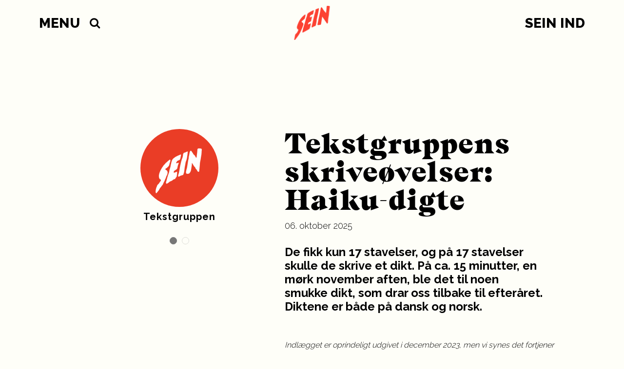

--- FILE ---
content_type: text/html; charset=UTF-8
request_url: https://seinmag.dk/tekstgruppens-skriveoevelser-haiku-digte/
body_size: 13403
content:
<!DOCTYPE html>
<html lang="da">
<head>
	<meta charset="UTF-8">
	<meta name="viewport" content="width=device-width, initial-scale=1.0, maximum-scale=1.0, user-scalable=0"/>
	<meta name='robots' content='index, follow, max-image-preview:large, max-snippet:-1, max-video-preview:-1' />
	<style>img:is([sizes="auto" i], [sizes^="auto," i]) { contain-intrinsic-size: 3000px 1500px }</style>
	
	<!-- This site is optimized with the Yoast SEO plugin v25.1 - https://yoast.com/wordpress/plugins/seo/ -->
	<title>Tekstgruppens skriveøvelser: Haiku-digte - SEIN</title><link rel="preload" data-rocket-preload as="image" href="https://s3.assets.barani.cloud/seinmag-dk/wp-content/uploads/2022/01/sein-1-e1710935509523-320x320.png" fetchpriority="high">
	<link rel="canonical" href="https://seinmag.dk/tekstgruppens-skriveoevelser-haiku-digte/" />
	<meta property="og:locale" content="da_DK" />
	<meta property="og:type" content="article" />
	<meta property="og:title" content="Tekstgruppens skriveøvelser: Haiku-digte - SEIN" />
	<meta property="og:url" content="https://seinmag.dk/tekstgruppens-skriveoevelser-haiku-digte/" />
	<meta property="og:site_name" content="SEIN" />
	<meta property="article:published_time" content="2025-10-06T05:00:20+00:00" />
	<meta property="article:modified_time" content="2025-10-06T05:33:09+00:00" />
	<meta property="og:image" content="https://seinmag.dk/wp-content/uploads/2023/12/SigHaiku1-1-300x263-removebg-preview-1200x630.png" />
	<meta property="og:image:width" content="1200" />
	<meta property="og:image:height" content="630" />
	<meta property="og:image:type" content="image/png" />
	<meta name="author" content="Johanne Ringoen" />
	<meta name="twitter:card" content="summary_large_image" />
	<meta name="twitter:label1" content="Skrevet af" />
	<meta name="twitter:data1" content="Johanne Ringoen" />
	<meta name="twitter:label2" content="Estimeret læsetid" />
	<meta name="twitter:data2" content="1 minut" />
	<script type="application/ld+json" class="yoast-schema-graph">{"@context":"https://schema.org","@graph":[{"@type":"WebPage","@id":"https://seinmag.dk/tekstgruppens-skriveoevelser-haiku-digte/","url":"https://seinmag.dk/tekstgruppens-skriveoevelser-haiku-digte/","name":"Tekstgruppens skriveøvelser: Haiku-digte - SEIN","isPartOf":{"@id":"https://seinmag.dk/#website"},"primaryImageOfPage":{"@id":"https://seinmag.dk/tekstgruppens-skriveoevelser-haiku-digte/#primaryimage"},"image":{"@id":"https://seinmag.dk/tekstgruppens-skriveoevelser-haiku-digte/#primaryimage"},"thumbnailUrl":"https://s3.assets.barani.cloud/seinmag-dk/wp-content/uploads/2023/12/SigHaiku1-1-300x263-removebg-preview.png","datePublished":"2025-10-06T05:00:20+00:00","dateModified":"2025-10-06T05:33:09+00:00","author":{"@id":"https://seinmag.dk/#/schema/person/4f1334845ba02cf9ed5910d025f6f9ed"},"breadcrumb":{"@id":"https://seinmag.dk/tekstgruppens-skriveoevelser-haiku-digte/#breadcrumb"},"inLanguage":"da-DK","potentialAction":[{"@type":"ReadAction","target":["https://seinmag.dk/tekstgruppens-skriveoevelser-haiku-digte/"]}]},{"@type":"ImageObject","inLanguage":"da-DK","@id":"https://seinmag.dk/tekstgruppens-skriveoevelser-haiku-digte/#primaryimage","url":"https://s3.assets.barani.cloud/seinmag-dk/wp-content/uploads/2023/12/SigHaiku1-1-300x263-removebg-preview.png","contentUrl":"https://s3.assets.barani.cloud/seinmag-dk/wp-content/uploads/2023/12/SigHaiku1-1-300x263-removebg-preview.png","width":300,"height":263},{"@type":"BreadcrumbList","@id":"https://seinmag.dk/tekstgruppens-skriveoevelser-haiku-digte/#breadcrumb","itemListElement":[{"@type":"ListItem","position":1,"name":"Hjem","item":"https://seinmag.dk/"},{"@type":"ListItem","position":2,"name":"Kernefortællingen om SEIN","item":"https://seinmag.dk/kernefortaellingen-om-sein/"},{"@type":"ListItem","position":3,"name":"Tekstgruppens skriveøvelser: Haiku-digte"}]},{"@type":"WebSite","@id":"https://seinmag.dk/#website","url":"https://seinmag.dk/","name":"SEIN","description":"Danmarks ungdomsmagasin","potentialAction":[{"@type":"SearchAction","target":{"@type":"EntryPoint","urlTemplate":"https://seinmag.dk/?s={search_term_string}"},"query-input":{"@type":"PropertyValueSpecification","valueRequired":true,"valueName":"search_term_string"}}],"inLanguage":"da-DK"},{"@type":"Person","@id":"https://seinmag.dk/#/schema/person/4f1334845ba02cf9ed5910d025f6f9ed","name":"Johanne Ringoen","image":{"@type":"ImageObject","inLanguage":"da-DK","@id":"https://seinmag.dk/#/schema/person/image/","url":"https://secure.gravatar.com/avatar/57dcd31a9058c27d200eb2ff69be7cd6fa4739a799ed4bd047985b232310d8f4?s=96&d=mm&r=g","contentUrl":"https://secure.gravatar.com/avatar/57dcd31a9058c27d200eb2ff69be7cd6fa4739a799ed4bd047985b232310d8f4?s=96&d=mm&r=g","caption":"Johanne Ringoen"},"url":"https://seinmag.dk/author/johanne-ringoen/"}]}</script>
	<!-- / Yoast SEO plugin. -->


<link rel='dns-prefetch' href='//unpkg.com' />
<link rel='dns-prefetch' href='//www.youtube.com' />
<link rel='dns-prefetch' href='//cdn.jsdelivr.net' />
<link rel='dns-prefetch' href='//cdnjs.cloudflare.com' />
<link rel='dns-prefetch' href='//fonts.googleapis.com' />
<link rel="alternate" type="application/rss+xml" title="SEIN &raquo; Tekstgruppens skriveøvelser: Haiku-digte-kommentar-feed" href="https://seinmag.dk/tekstgruppens-skriveoevelser-haiku-digte/feed/" />
<link data-minify="1" rel='stylesheet' id='mp-theme-css' href='https://seinmag.dk/wp-content/cache/min/1/wp-content/plugins/memberpress/css/ui/theme.css?ver=1764236904' type='text/css' media='all' />
<link crossorigin="anonymous" rel='stylesheet' id='google-fonts--raleway-css' href='https://fonts.googleapis.com/css?family=Raleway%3A300%2C700%2C800&#038;ver=2.3.8' type='text/css' media='all' />
<link crossorigin="anonymous" rel='stylesheet' id='google-fonts--reenie-beanie-css' href='https://fonts.googleapis.com/css?family=Reenie+Beanie&#038;ver=2.3.8' type='text/css' media='all' />
<link data-minify="1" rel='stylesheet' id='flickity-css' href='https://seinmag.dk/wp-content/cache/min/1/flickity@2/dist/flickity.min.css?ver=1764236904' type='text/css' media='all' />
<link data-minify="1" rel='stylesheet' id='animate-js-css' href='https://seinmag.dk/wp-content/cache/min/1/ajax/libs/animate.css/3.5.2/animate.min.css?ver=1764236904' type='text/css' media='all' />
<link data-minify="1" rel='stylesheet' id='main-css' href='https://seinmag.dk/wp-content/cache/min/1/wp-content/themes/sein/assets/css/style.css?ver=1764236904' type='text/css' media='all' />
<link rel='stylesheet' id='sbi_styles-css' href='https://seinmag.dk/wp-content/plugins/instagram-feed/css/sbi-styles.min.css?ver=6.9.1' type='text/css' media='all' />
<link rel='stylesheet' id='wp-block-library-css' href='https://seinmag.dk/wp-includes/css/dist/block-library/style.min.css?ver=6.8.3' type='text/css' media='all' />
<style id='classic-theme-styles-inline-css' type='text/css'>
/*! This file is auto-generated */
.wp-block-button__link{color:#fff;background-color:#32373c;border-radius:9999px;box-shadow:none;text-decoration:none;padding:calc(.667em + 2px) calc(1.333em + 2px);font-size:1.125em}.wp-block-file__button{background:#32373c;color:#fff;text-decoration:none}
</style>
<style id='global-styles-inline-css' type='text/css'>
:root{--wp--preset--aspect-ratio--square: 1;--wp--preset--aspect-ratio--4-3: 4/3;--wp--preset--aspect-ratio--3-4: 3/4;--wp--preset--aspect-ratio--3-2: 3/2;--wp--preset--aspect-ratio--2-3: 2/3;--wp--preset--aspect-ratio--16-9: 16/9;--wp--preset--aspect-ratio--9-16: 9/16;--wp--preset--color--black: #000000;--wp--preset--color--cyan-bluish-gray: #abb8c3;--wp--preset--color--white: #ffffff;--wp--preset--color--pale-pink: #f78da7;--wp--preset--color--vivid-red: #cf2e2e;--wp--preset--color--luminous-vivid-orange: #ff6900;--wp--preset--color--luminous-vivid-amber: #fcb900;--wp--preset--color--light-green-cyan: #7bdcb5;--wp--preset--color--vivid-green-cyan: #00d084;--wp--preset--color--pale-cyan-blue: #8ed1fc;--wp--preset--color--vivid-cyan-blue: #0693e3;--wp--preset--color--vivid-purple: #9b51e0;--wp--preset--gradient--vivid-cyan-blue-to-vivid-purple: linear-gradient(135deg,rgba(6,147,227,1) 0%,rgb(155,81,224) 100%);--wp--preset--gradient--light-green-cyan-to-vivid-green-cyan: linear-gradient(135deg,rgb(122,220,180) 0%,rgb(0,208,130) 100%);--wp--preset--gradient--luminous-vivid-amber-to-luminous-vivid-orange: linear-gradient(135deg,rgba(252,185,0,1) 0%,rgba(255,105,0,1) 100%);--wp--preset--gradient--luminous-vivid-orange-to-vivid-red: linear-gradient(135deg,rgba(255,105,0,1) 0%,rgb(207,46,46) 100%);--wp--preset--gradient--very-light-gray-to-cyan-bluish-gray: linear-gradient(135deg,rgb(238,238,238) 0%,rgb(169,184,195) 100%);--wp--preset--gradient--cool-to-warm-spectrum: linear-gradient(135deg,rgb(74,234,220) 0%,rgb(151,120,209) 20%,rgb(207,42,186) 40%,rgb(238,44,130) 60%,rgb(251,105,98) 80%,rgb(254,248,76) 100%);--wp--preset--gradient--blush-light-purple: linear-gradient(135deg,rgb(255,206,236) 0%,rgb(152,150,240) 100%);--wp--preset--gradient--blush-bordeaux: linear-gradient(135deg,rgb(254,205,165) 0%,rgb(254,45,45) 50%,rgb(107,0,62) 100%);--wp--preset--gradient--luminous-dusk: linear-gradient(135deg,rgb(255,203,112) 0%,rgb(199,81,192) 50%,rgb(65,88,208) 100%);--wp--preset--gradient--pale-ocean: linear-gradient(135deg,rgb(255,245,203) 0%,rgb(182,227,212) 50%,rgb(51,167,181) 100%);--wp--preset--gradient--electric-grass: linear-gradient(135deg,rgb(202,248,128) 0%,rgb(113,206,126) 100%);--wp--preset--gradient--midnight: linear-gradient(135deg,rgb(2,3,129) 0%,rgb(40,116,252) 100%);--wp--preset--font-size--small: 13px;--wp--preset--font-size--medium: 20px;--wp--preset--font-size--large: 36px;--wp--preset--font-size--x-large: 42px;--wp--preset--spacing--20: 0.44rem;--wp--preset--spacing--30: 0.67rem;--wp--preset--spacing--40: 1rem;--wp--preset--spacing--50: 1.5rem;--wp--preset--spacing--60: 2.25rem;--wp--preset--spacing--70: 3.38rem;--wp--preset--spacing--80: 5.06rem;--wp--preset--shadow--natural: 6px 6px 9px rgba(0, 0, 0, 0.2);--wp--preset--shadow--deep: 12px 12px 50px rgba(0, 0, 0, 0.4);--wp--preset--shadow--sharp: 6px 6px 0px rgba(0, 0, 0, 0.2);--wp--preset--shadow--outlined: 6px 6px 0px -3px rgba(255, 255, 255, 1), 6px 6px rgba(0, 0, 0, 1);--wp--preset--shadow--crisp: 6px 6px 0px rgba(0, 0, 0, 1);}:where(.is-layout-flex){gap: 0.5em;}:where(.is-layout-grid){gap: 0.5em;}body .is-layout-flex{display: flex;}.is-layout-flex{flex-wrap: wrap;align-items: center;}.is-layout-flex > :is(*, div){margin: 0;}body .is-layout-grid{display: grid;}.is-layout-grid > :is(*, div){margin: 0;}:where(.wp-block-columns.is-layout-flex){gap: 2em;}:where(.wp-block-columns.is-layout-grid){gap: 2em;}:where(.wp-block-post-template.is-layout-flex){gap: 1.25em;}:where(.wp-block-post-template.is-layout-grid){gap: 1.25em;}.has-black-color{color: var(--wp--preset--color--black) !important;}.has-cyan-bluish-gray-color{color: var(--wp--preset--color--cyan-bluish-gray) !important;}.has-white-color{color: var(--wp--preset--color--white) !important;}.has-pale-pink-color{color: var(--wp--preset--color--pale-pink) !important;}.has-vivid-red-color{color: var(--wp--preset--color--vivid-red) !important;}.has-luminous-vivid-orange-color{color: var(--wp--preset--color--luminous-vivid-orange) !important;}.has-luminous-vivid-amber-color{color: var(--wp--preset--color--luminous-vivid-amber) !important;}.has-light-green-cyan-color{color: var(--wp--preset--color--light-green-cyan) !important;}.has-vivid-green-cyan-color{color: var(--wp--preset--color--vivid-green-cyan) !important;}.has-pale-cyan-blue-color{color: var(--wp--preset--color--pale-cyan-blue) !important;}.has-vivid-cyan-blue-color{color: var(--wp--preset--color--vivid-cyan-blue) !important;}.has-vivid-purple-color{color: var(--wp--preset--color--vivid-purple) !important;}.has-black-background-color{background-color: var(--wp--preset--color--black) !important;}.has-cyan-bluish-gray-background-color{background-color: var(--wp--preset--color--cyan-bluish-gray) !important;}.has-white-background-color{background-color: var(--wp--preset--color--white) !important;}.has-pale-pink-background-color{background-color: var(--wp--preset--color--pale-pink) !important;}.has-vivid-red-background-color{background-color: var(--wp--preset--color--vivid-red) !important;}.has-luminous-vivid-orange-background-color{background-color: var(--wp--preset--color--luminous-vivid-orange) !important;}.has-luminous-vivid-amber-background-color{background-color: var(--wp--preset--color--luminous-vivid-amber) !important;}.has-light-green-cyan-background-color{background-color: var(--wp--preset--color--light-green-cyan) !important;}.has-vivid-green-cyan-background-color{background-color: var(--wp--preset--color--vivid-green-cyan) !important;}.has-pale-cyan-blue-background-color{background-color: var(--wp--preset--color--pale-cyan-blue) !important;}.has-vivid-cyan-blue-background-color{background-color: var(--wp--preset--color--vivid-cyan-blue) !important;}.has-vivid-purple-background-color{background-color: var(--wp--preset--color--vivid-purple) !important;}.has-black-border-color{border-color: var(--wp--preset--color--black) !important;}.has-cyan-bluish-gray-border-color{border-color: var(--wp--preset--color--cyan-bluish-gray) !important;}.has-white-border-color{border-color: var(--wp--preset--color--white) !important;}.has-pale-pink-border-color{border-color: var(--wp--preset--color--pale-pink) !important;}.has-vivid-red-border-color{border-color: var(--wp--preset--color--vivid-red) !important;}.has-luminous-vivid-orange-border-color{border-color: var(--wp--preset--color--luminous-vivid-orange) !important;}.has-luminous-vivid-amber-border-color{border-color: var(--wp--preset--color--luminous-vivid-amber) !important;}.has-light-green-cyan-border-color{border-color: var(--wp--preset--color--light-green-cyan) !important;}.has-vivid-green-cyan-border-color{border-color: var(--wp--preset--color--vivid-green-cyan) !important;}.has-pale-cyan-blue-border-color{border-color: var(--wp--preset--color--pale-cyan-blue) !important;}.has-vivid-cyan-blue-border-color{border-color: var(--wp--preset--color--vivid-cyan-blue) !important;}.has-vivid-purple-border-color{border-color: var(--wp--preset--color--vivid-purple) !important;}.has-vivid-cyan-blue-to-vivid-purple-gradient-background{background: var(--wp--preset--gradient--vivid-cyan-blue-to-vivid-purple) !important;}.has-light-green-cyan-to-vivid-green-cyan-gradient-background{background: var(--wp--preset--gradient--light-green-cyan-to-vivid-green-cyan) !important;}.has-luminous-vivid-amber-to-luminous-vivid-orange-gradient-background{background: var(--wp--preset--gradient--luminous-vivid-amber-to-luminous-vivid-orange) !important;}.has-luminous-vivid-orange-to-vivid-red-gradient-background{background: var(--wp--preset--gradient--luminous-vivid-orange-to-vivid-red) !important;}.has-very-light-gray-to-cyan-bluish-gray-gradient-background{background: var(--wp--preset--gradient--very-light-gray-to-cyan-bluish-gray) !important;}.has-cool-to-warm-spectrum-gradient-background{background: var(--wp--preset--gradient--cool-to-warm-spectrum) !important;}.has-blush-light-purple-gradient-background{background: var(--wp--preset--gradient--blush-light-purple) !important;}.has-blush-bordeaux-gradient-background{background: var(--wp--preset--gradient--blush-bordeaux) !important;}.has-luminous-dusk-gradient-background{background: var(--wp--preset--gradient--luminous-dusk) !important;}.has-pale-ocean-gradient-background{background: var(--wp--preset--gradient--pale-ocean) !important;}.has-electric-grass-gradient-background{background: var(--wp--preset--gradient--electric-grass) !important;}.has-midnight-gradient-background{background: var(--wp--preset--gradient--midnight) !important;}.has-small-font-size{font-size: var(--wp--preset--font-size--small) !important;}.has-medium-font-size{font-size: var(--wp--preset--font-size--medium) !important;}.has-large-font-size{font-size: var(--wp--preset--font-size--large) !important;}.has-x-large-font-size{font-size: var(--wp--preset--font-size--x-large) !important;}
:where(.wp-block-post-template.is-layout-flex){gap: 1.25em;}:where(.wp-block-post-template.is-layout-grid){gap: 1.25em;}
:where(.wp-block-columns.is-layout-flex){gap: 2em;}:where(.wp-block-columns.is-layout-grid){gap: 2em;}
:root :where(.wp-block-pullquote){font-size: 1.5em;line-height: 1.6;}
</style>
<script type="text/javascript" src="https://seinmag.dk/wp-includes/js/jquery/jquery.min.js?ver=3.7.1" id="jquery-core-js"></script>


<script type="text/javascript" src="https://www.youtube.com/iframe_api?ver=2.3.8" id="youtube-iframe-api-js" data-rocket-defer defer></script>


<link rel="EditURI" type="application/rsd+xml" title="RSD" href="https://seinmag.dk/xmlrpc.php?rsd" />
<link rel='shortlink' href='https://seinmag.dk/?p=44487' />
<link rel="alternate" title="oEmbed (JSON)" type="application/json+oembed" href="https://seinmag.dk/wp-json/oembed/1.0/embed?url=https%3A%2F%2Fseinmag.dk%2Ftekstgruppens-skriveoevelser-haiku-digte%2F" />
<link rel="alternate" title="oEmbed (XML)" type="text/xml+oembed" href="https://seinmag.dk/wp-json/oembed/1.0/embed?url=https%3A%2F%2Fseinmag.dk%2Ftekstgruppens-skriveoevelser-haiku-digte%2F&#038;format=xml" />
<link rel="apple-touch-icon" sizes="180x180" href="/wp-content/uploads/fbrfg/apple-touch-icon.png?v=0.2">
<link rel="icon" type="image/png" sizes="32x32" href="/wp-content/uploads/fbrfg/favicon-32x32.png?v=0.2">
<link rel="icon" type="image/png" sizes="16x16" href="/wp-content/uploads/fbrfg/favicon-16x16.png?v=0.2">
<link rel="manifest" href="/wp-content/uploads/fbrfg/manifest.json?v=0.2">
<link rel="mask-icon" href="/wp-content/uploads/fbrfg/safari-pinned-tab.svg?v=0.2" color="#fc4132">
<link rel="shortcut icon" href="/wp-content/uploads/fbrfg/favicon.ico?v=0.2">
<meta name="msapplication-config" content="/wp-content/uploads/fbrfg/browserconfig.xml?v=0.2">
<meta name="theme-color" content="#fefef8"><script>window.lazyLoadOptions={elements_selector:'.attachment-article-list',};window.addEventListener('LazyLoad::Initialized',function(event){window.lazyLoadInstance = event.detail.instance;},false);</script><link rel="amphtml" href="https://seinmag.dk/tekstgruppens-skriveoevelser-haiku-digte/?amp=1"><link rel="icon" href="https://s3.assets.barani.cloud/seinmag-dk/wp-content/uploads/2021/11/cropped-sein1-1-150x150.png" sizes="32x32" />
<link rel="icon" href="https://s3.assets.barani.cloud/seinmag-dk/wp-content/uploads/2021/11/cropped-sein1-1-300x300.png" sizes="192x192" />
<link rel="apple-touch-icon" href="https://s3.assets.barani.cloud/seinmag-dk/wp-content/uploads/2021/11/cropped-sein1-1-300x300.png" />
<meta name="msapplication-TileImage" content="https://s3.assets.barani.cloud/seinmag-dk/wp-content/uploads/2021/11/cropped-sein1-1-300x300.png" />
		<style type="text/css" id="wp-custom-css">
			body:not(.logged-in) .main-menu__right {
 /*   display: none;*/
}

@media (min-width: 450px) {
	.vex-content .ccpu-modal-content-wrapper {
		top: 100px !important;
	}
}
	
.single-memberpressproduct .article__publish-date {
	display: none;
}

.mepr-share-button,
.mepr-submit {
	appearance: none;
	background-color: #fc4132;
	color: #fff;
	border: none;
	border-radius: 0;
	border: none;
	box-shadow: none;
}

.wpcf7-form-control {
	appearance: none;
	border-radius: 0;
	border: 1px solid #000;
}

@media (min-width: 450px) {
	.vex-content {
		overflow: hidden;
	}
	
	.vex.vex-theme-default.ccpu-vex-theme-default-overrides .vex-close:before {
		font-size: 45px;
	}
	
	.vex-content .ccpu-modal-content-wrapper {
		position: relative;
		max-width: 100%;
		width: 100%;
		height: initial;
		top: 0 !important;
		padding-top: 30px;
	}
	
	.vex-content .ccpu-modal-content__title {
		max-width: 100%;
	}
	
	.vex-content .ccpu-modal-content__primary {
		max-width: 100%;
	}
	.vex-content .ccpu-modal-content__secondary {
		position: relative;
		text-align: right;
		max-width: 100%;
		width: 100%;
		margin-top: 30px;
		right: initial;
		bottom: initial;
	}
	
	.vex-content .ccpu-modal-content {
		z-index: 1;
		color: #fff;
	}
	
	.vex-content .ccpu-modal-wrapper:after {
    content: "";
    position: absolute;
    left: 0;
    top: 0;
    bottom: 0;
    right: 0;
    background-color: rgba(0,0,0,0.3);
		pointer-events: none;
	}
}
		</style>
		<style id="rocket-lazyrender-inline-css">[data-wpr-lazyrender] {content-visibility: auto;}</style><meta name="generator" content="WP Rocket 3.18.3" data-wpr-features="wpr_defer_js wpr_minify_concatenate_js wpr_automatic_lazy_rendering wpr_oci wpr_image_dimensions wpr_minify_css wpr_preload_links wpr_desktop" /></head>
<body class="wp-singular post-template-default single single-post postid-44487 single-format-standard wp-theme-sein">
<header  class="header">
	<div  class="container">
		<div  class="branding">
			<a class="branding__home-link" href="https://seinmag.dk/" rel="home" title="SEIN">
				<img width="200" height="190" src="https://seinmag.dk/wp-content/themes/sein/assets/img/SEIN_LOGO_ORANGE.png"
				     class="branding__logo" alt="SEIN"/>
			</a>
			<div class="main-menu__left">
				<a class="theme-menu__toggle theme-menu__toggle--left theme-main-menu__toggle" href="#">
					<span class="">Menu</span>
				</a>
				<div class="theme-menu__dropdown theme-menu__dropdown--left">
					<div class="header-menu header-menu--left"><ul id="menu-main_menu" class="menu"><li id="menu-item-7" class="menu-item menu-item-type-post_type menu-item-object-page menu-item-home menu-item-7"><a href="https://seinmag.dk/">Forside</a></li>
<li id="menu-item-49904" class="menu-item menu-item-type-post_type menu-item-object-page menu-item-49904"><a href="https://seinmag.dk/kernefortaelling/">Kernefortælling</a></li>
<li id="menu-item-19027" class="menu-item menu-item-type-post_type menu-item-object-page menu-item-19027"><a href="https://seinmag.dk/oplev/">Alle indlæg</a></li>
<li id="menu-item-22478" class="menu-item menu-item-type-post_type menu-item-object-page menu-item-has-children menu-item-22478"><a href="https://seinmag.dk/om-os/">Om os</a>
<ul class="sub-menu">
	<li id="menu-item-19040" class="menu-item menu-item-type-post_type menu-item-object-page menu-item-19040"><a href="https://seinmag.dk/redaktionen/">Redaktionen</a></li>
	<li id="menu-item-19031" class="menu-item menu-item-type-post_type menu-item-object-page menu-item-19031"><a href="https://seinmag.dk/kom-med-i-redaktionen/">Ledige stillinger i redaktionen</a></li>
	<li id="menu-item-40678" class="menu-item menu-item-type-post_type menu-item-object-page menu-item-40678"><a href="https://seinmag.dk/bestyrelsen/">Bestyrelsen</a></li>
	<li id="menu-item-33302" class="menu-item menu-item-type-post_type menu-item-object-page menu-item-33302"><a href="https://seinmag.dk/kampen-for-mediestoette/">Kampen for mediestøtte</a></li>
	<li id="menu-item-19041" class="menu-item menu-item-type-post_type menu-item-object-page menu-item-19041"><a href="https://seinmag.dk/kontakt/">Kontakt</a></li>
</ul>
</li>
<li id="menu-item-51608" class="menu-item menu-item-type-post_type menu-item-object-page menu-item-51608"><a href="https://seinmag.dk/civilindsamling/">Civilindsamling</a></li>
<li id="menu-item-19034" class="menu-item menu-item-type-post_type menu-item-object-page menu-item-has-children menu-item-19034"><a href="https://seinmag.dk/events/">Eventkalenderen</a>
<ul class="sub-menu">
	<li id="menu-item-19035" class="menu-item menu-item-type-post_type menu-item-object-page menu-item-19035"><a href="https://seinmag.dk/tip-et-event/">Tip et event</a></li>
</ul>
</li>
<li id="menu-item-19037" class="menu-item menu-item-type-custom menu-item-object-custom menu-item-has-children menu-item-19037"><a href="#">SEINwebserier</a>
<ul class="sub-menu">
	<li id="menu-item-53794" class="menu-item menu-item-type-taxonomy menu-item-object-series menu-item-53794"><a href="https://seinmag.dk/tv/new-note/">NEW NOTE</a></li>
	<li id="menu-item-52515" class="menu-item menu-item-type-custom menu-item-object-custom menu-item-52515"><a href="https://seinmag.dk/tv/kedde-haaber/kedde-haaber/">Kedde Håber</a></li>
	<li id="menu-item-52082" class="menu-item menu-item-type-taxonomy menu-item-object-series menu-item-52082"><a href="https://seinmag.dk/tv/ukif/">SKAGEN</a></li>
	<li id="menu-item-51235" class="menu-item menu-item-type-taxonomy menu-item-object-series menu-item-51235"><a href="https://seinmag.dk/tv/bidrag-hvor-vi-hoerer-til-tigeroak/">BIDRAG: Hvor vi hører til – Tigeroak</a></li>
	<li id="menu-item-34166" class="menu-item menu-item-type-custom menu-item-object-custom menu-item-34166"><a href="https://seinmag.dk/tv/kaerestesorger/">KÆRESTESORGER</a></li>
	<li id="menu-item-32433" class="menu-item menu-item-type-custom menu-item-object-custom menu-item-32433"><a href="https://seinmag.dk/tv/brus/kapitel-1-arthur/">BRUS</a></li>
	<li id="menu-item-19038" class="menu-item menu-item-type-custom menu-item-object-custom menu-item-19038"><a href="https://seinmag.dk/tv/seinmag-dk-tv-vakuum/">Vakuum</a></li>
	<li id="menu-item-19039" class="menu-item menu-item-type-custom menu-item-object-custom menu-item-19039"><a href="https://seinmag.dk/tv/se-mig-naar-du-sover/">Se mig når du sover</a></li>
	<li id="menu-item-39684" class="menu-item menu-item-type-custom menu-item-object-custom menu-item-39684"><a href="https://seinmag.dk/tv/ungupcoming-2/">Ung og Upcoming</a></li>
</ul>
</li>
<li id="menu-item-19030" class="menu-item menu-item-type-post_type menu-item-object-page menu-item-19030"><a href="https://seinmag.dk/bidrag-med-dit-vaerk/">SEINbidrag</a></li>
<li id="menu-item-19130" class="menu-item menu-item-type-post_type menu-item-object-page menu-item-19130"><a href="https://seinmag.dk/medlemskaber/">Støt SEIN</a></li>
</ul></div>				</div>
				<a href="" class="theme-menu__search-toggle">
					<img width="23" height="23" src="https://seinmag.dk/wp-content/themes/sein/assets/img/search-icon.svg" alt="">
				</a>
				<div class="theme-menu__search">
					<form role="search" method="get" id="searchform" class="searchform" action="https://seinmag.dk/">
				<div>
					<label class="screen-reader-text" for="s">Søg efter:</label>
					<input type="text" value="" name="s" id="s" />
					<input type="submit" id="searchsubmit" value="Søg" />
				</div>
			</form>				</div>
			</div>
			<div class="main-menu__right">
												<a class="theme-menu__login theme-menu__login--right" href="https://seinmag.dk/sein-ind/"><span>SEIN Ind</span></a>
								<div class="theme-menu__dropdown theme-menu__dropdown--right">
									</div>
						</div>
		</div>
	</div>
</header>
<div  class="theme-menu__body-overlay"></div>

  <div  id="content" class="content">
    <main >
      <article  class="article" itemscope itemtype="http://schema.org/Article">
      
<header class="article__header">
	<div  class="container">	<div class="artist-info artist-info--small">
		<div class="flickity artists">
							<div class="carousel-cell">
					<a href="https://seinmag.dk/artists/tekstgruppen/">
													<img fetchpriority="high" class="lazyload artist-info__photo artist-info__photo--small" src="https://s3.assets.barani.cloud/seinmag-dk/wp-content/uploads/2022/01/sein-1-e1710935509523-320x320.png" alt=""/>
						
						<div class="artist-info__text artist-info__text--small">
							<h2 class="artist-info__name artist-info__name--small">Tekstgruppen</h2>
						</div>
					</a>
				</div>
							<div class="carousel-cell">
					<a href="https://seinmag.dk/artists/esben-loebner-rosenberg/">
													<img class="lazyload artist-info__photo artist-info__photo--small" src="https://s3.assets.barani.cloud/seinmag-dk/wp-content/uploads/2024/09/img_20240903_184555_720-320x320.jpg" alt=""/>
						
						<div class="artist-info__text artist-info__text--small">
							<h2 class="artist-info__name artist-info__name--small">Esben Løbner Rosenberg</h2>
						</div>
					</a>
				</div>
					</div> <!-- end of flickty -->
	</div>
		<div class="article__header-text">
			<h1 class="article__title" itemprop="headline">Tekstgruppens skriveøvelser: Haiku-digte</h1>
			<div class="article__publish-date">
				06. oktober 2025			</div>

			<div class="artist-info--small__mobile"></div>

							<section class="article__lead"><p>De fikk kun 17 stavelser, og på 17 stavelser skulle de skrive et dikt. På ca. 15 minutter, en mørk november aften, ble det til noen smukke dikt, som drar oss tilbake til efteråret. Diktene er både på dansk og norsk.</p>
</section>
					</div>
	</div>
</header>
        <div class="container clear">
          <div class="article__text article__text--first">
                      </div>
        </div>

        <div  class="container">
  <div class="article__text ">
    <p><em>Indlægget er oprindeligt udgivet i december 2023, men vi synes det fortjener at blive genlæst.</em></p>
<p>Tidligere det her efterår skrev tekstgruppen noen dikt inspirert av den japanske diktformen <em>haiku-dikt.</em> Den her diktfom består av tre korte linjer hvor hver linje har et bestemt antall stavelser. I alt har diktet 17 stavelser, hvor første linje har 5 stavelser, andre linje har 7 stavelser og tredje linje har 5 stavelse igjen.</p>
<p>Ordet <em>haiku</em> kommer av ordene <em>haika</em> som betyr humoristisk dikt, og ordet <em>hokku</em> som betyr innledningsstrote. Som utgangspunkt er diktene inspirert av naturen og årstiden man er i, for eksempel navn på blomster, fugler eller farger som er typisk for årstiden. Derfor er de her dikt også et lite tilbakeblikk på efteråret og den mørke november-måned.</p>
<p>Man behøver ikke å ha skrevet dikt før for å prøve øvelsen. Tekstgruppen i SEIN utfordrer deg til å teste øvelsen, og se hva som kommer ut av den. Vi fikk de her dikt etter ca. 15 minutter. Kommenter gjerne under innlegget hvis du fikk skrevet et haiku-dikt etter at du leste våres dikt.</p>
<hr />
<p>&nbsp;</p>
  </div>
</div>
<div class="container">
  <div class="article__text ">
    <p><span style="font-weight: 400">Inde bag skindet</span></p>
<p><span style="font-weight: 400">Findes kun den varme luft</span></p>
<p><span style="font-weight: 400">Oppustet er han</span></p>
<p>&nbsp;</p>
<p><span style="font-weight: 400">Propfyldt af tomhed</span></p>
<p><span style="font-weight: 400">Sikke et brag han ku&#8217; gi&#8217;</span></p>
<p><span style="font-weight: 400">Hvis du brugte nål</span></p>
<p>&nbsp;</p>
<p><span style="font-weight: 400">In-te-ri-ør-et</span></p>
<p><span style="font-weight: 400">Hvor er det dog blevet af</span></p>
<p><span style="font-weight: 400">Hvorfor er det væk</span></p>
<p><img fetchpriority="high" decoding="async" class="alignnone wp-image-44494" src="https://s3.assets.barani.cloud/seinmag-dk/wp-content/uploads/2023/12/SigHaiku1-300x224.png" alt="" width="519" height="388" srcset="https://s3.assets.barani.cloud/seinmag-dk/wp-content/uploads/2023/12/SigHaiku1-300x224.png 300w, https://s3.assets.barani.cloud/seinmag-dk/wp-content/uploads/2023/12/SigHaiku1-1024x765.png 1024w, https://s3.assets.barani.cloud/seinmag-dk/wp-content/uploads/2023/12/SigHaiku1-768x573.png 768w, https://s3.assets.barani.cloud/seinmag-dk/wp-content/uploads/2023/12/SigHaiku1-1536x1147.png 1536w, https://s3.assets.barani.cloud/seinmag-dk/wp-content/uploads/2023/12/SigHaiku1-2048x1529.png 2048w, https://s3.assets.barani.cloud/seinmag-dk/wp-content/uploads/2023/12/SigHaiku1-1600x1195.png 1600w, https://s3.assets.barani.cloud/seinmag-dk/wp-content/uploads/2023/12/SigHaiku1-400x299.png 400w, https://s3.assets.barani.cloud/seinmag-dk/wp-content/uploads/2023/12/SigHaiku1-640x480.png 640w, https://s3.assets.barani.cloud/seinmag-dk/wp-content/uploads/2023/12/SigHaiku1-1320x986.png 1320w" sizes="(max-width: 519px) 100vw, 519px" /></p>
<p><span style="font-weight: 400">Blade knaser tørt</span></p>
<p><span style="font-weight: 400">Og min næse løber stærkt</span></p>
<p><span style="font-weight: 400">Vinden køler vådt</span></p>
<p><span style="font-weight: 400">*</span></p>
<p><span style="font-weight: 400">Regnpyt i min sko</span></p>
<p><span style="font-weight: 400">I eftermiddagsmørke</span></p>
<p><span style="font-weight: 400">Kold ind til knoglen</span></p>
<p><span style="font-weight: 400">*</span></p>
<p><span style="font-weight: 400">Falt på et gult blad</span></p>
<p><span style="font-weight: 400">Våt og kold på min numse</span></p>
<p><span style="font-weight: 400">Duft av jord og regn</span></p>
<p>*</p>
<p><span style="font-weight: 400">Jeg gråter alltid</span></p>
<p><span style="font-weight: 400">Og det gjør også himlen</span></p>
<p><span style="font-weight: 400">Kun gult blad skinner</span></p>
<p>*</p>
<p><span style="font-weight: 400">Duft av et mørke</span></p>
<p><span style="font-weight: 400">Duft av våt sko fuktig fot</span></p>
<p><span style="font-weight: 400">Duft av evighet</span></p>
<p><img decoding="async" class="alignnone wp-image-44495" src="https://s3.assets.barani.cloud/seinmag-dk/wp-content/uploads/2023/12/SigHaiku2-244x300.png" alt="" width="395" height="486" srcset="https://s3.assets.barani.cloud/seinmag-dk/wp-content/uploads/2023/12/SigHaiku2-244x300.png 244w, https://s3.assets.barani.cloud/seinmag-dk/wp-content/uploads/2023/12/SigHaiku2-834x1024.png 834w, https://s3.assets.barani.cloud/seinmag-dk/wp-content/uploads/2023/12/SigHaiku2-768x943.png 768w, https://s3.assets.barani.cloud/seinmag-dk/wp-content/uploads/2023/12/SigHaiku2-1251x1536.png 1251w, https://s3.assets.barani.cloud/seinmag-dk/wp-content/uploads/2023/12/SigHaiku2-1668x2048.png 1668w, https://s3.assets.barani.cloud/seinmag-dk/wp-content/uploads/2023/12/SigHaiku2-1600x1964.png 1600w, https://s3.assets.barani.cloud/seinmag-dk/wp-content/uploads/2023/12/SigHaiku2-400x491.png 400w, https://s3.assets.barani.cloud/seinmag-dk/wp-content/uploads/2023/12/SigHaiku2-1320x1621.png 1320w" sizes="(max-width: 395px) 100vw, 395px" /></p>
<p><span style="font-weight: 400">solop-, skolegang</span></p>
<p><span style="font-weight: 400">grå, gråd, grød, gejsten slukket</span></p>
<p><span style="font-weight: 400">solned-, modgang med</span></p>
<p><span style="font-weight: 400">*</span></p>
<p><span style="font-weight: 400">Forståelser af</span></p>
<p><span style="font-weight: 400">Mennesker som nu kvidrer</span></p>
<p><span style="font-weight: 400">Blomstrer nu så smukt</span></p>
<p><span style="font-weight: 400">Jævnbyrdige trusler</span></p>
<p><span style="font-weight: 400">Springer fra den dystre ø</span></p>
<p><span style="font-weight: 400">Hvor vi alle bor</span></p>
<p><span style="font-weight: 400">Helvedes døre</span></p>
<p><span style="font-weight: 400">Eksploderer nu</span></p>
<p><span style="font-weight: 400">Tid til at elske</span></p>
<p><img decoding="async" class="alignnone wp-image-44498" src="https://s3.assets.barani.cloud/seinmag-dk/wp-content/uploads/2023/12/SigHaiku3-1-181x300.png" alt="" width="292" height="484" srcset="https://s3.assets.barani.cloud/seinmag-dk/wp-content/uploads/2023/12/SigHaiku3-1-181x300.png 181w, https://s3.assets.barani.cloud/seinmag-dk/wp-content/uploads/2023/12/SigHaiku3-1-618x1024.png 618w, https://s3.assets.barani.cloud/seinmag-dk/wp-content/uploads/2023/12/SigHaiku3-1-768x1273.png 768w, https://s3.assets.barani.cloud/seinmag-dk/wp-content/uploads/2023/12/SigHaiku3-1-926x1536.png 926w, https://s3.assets.barani.cloud/seinmag-dk/wp-content/uploads/2023/12/SigHaiku3-1-1235x2048.png 1235w, https://s3.assets.barani.cloud/seinmag-dk/wp-content/uploads/2023/12/SigHaiku3-1-400x663.png 400w, https://s3.assets.barani.cloud/seinmag-dk/wp-content/uploads/2023/12/SigHaiku3-1-1320x2189.png 1320w, https://s3.assets.barani.cloud/seinmag-dk/wp-content/uploads/2023/12/SigHaiku3-1.png 1515w" sizes="(max-width: 292px) 100vw, 292px" /></p>
<p><span style="font-weight: 400">Fødder tygger blade</span></p>
<p><span style="font-weight: 400">Lyset trækkes tilbage</span></p>
<p><span style="font-weight: 400">Blød krop vinder aldrig</span></p>
<p><span style="font-weight: 400">Blød krop sidder rank</span></p>
<p><span style="font-weight: 400">Smerten forsvinder ikke</span></p>
<p><span style="font-weight: 400">Den ændrer sig kun</span></p>
<hr />
<p><strong>Skribent: </strong><a href="https://seinmag.dk/artists/tekstgruppen/">Tekstgruppen</a><br />
<strong>Visuelt: </strong><a href="https://seinmag.dk/artists/esben-loebner-rosenberg/">Esben Løbner Rosenberg</a><br />
<strong>Redaktør: </strong><a href="https://seinmag.dk/artists/johanne-ringoeen/">Johanne Ringøen</a></p>
  </div>
</div>

        <div class="container">
  <div class="article__text article__tags">
    <a href="https://seinmag.dk/tag/natur/" rel="tag">Natur</a><a href="https://seinmag.dk/tag/tekst/" rel="tag">Tekst</a>  </div>
</div>
      </article>

      <div class="container">
  <div class="article__text">
    <div class="comments">
      <h2 class="comments__headline">Hvad tænker du?</h2>
      
<div id="comments" class="comments-area">

			<ol class="comment-list">
					<li class="comment even thread-even depth-1" id="comment-4353">
				<div id="div-comment-4353" class="comment-body">
				<div class="comment-author vcard">
			<img alt='' src='https://secure.gravatar.com/avatar/0acb0cd392edc5e24bf7bd6c954c27eefb69696f9f5021b00744ca5357f84cac?s=32&#038;d=mm&#038;r=g' srcset='https://secure.gravatar.com/avatar/0acb0cd392edc5e24bf7bd6c954c27eefb69696f9f5021b00744ca5357f84cac?s=64&#038;d=mm&#038;r=g 2x' class='avatar avatar-32 photo' height='32' width='32' decoding='async'/>			<cite class="fn">Liv</cite> <span class="says">siger:</span>		</div>
		
		<div class="comment-meta commentmetadata">
			<a href="https://seinmag.dk/tekstgruppens-skriveoevelser-haiku-digte/#comment-4353">december 12, 2023 kl. 9:51 am</a>		</div>

		<p>Virkelig flot visuelt!!! Og fine vinter fortællinger</p>

		<div class="reply"><a rel="nofollow" class="comment-reply-link" href="#comment-4353" data-commentid="4353" data-postid="44487" data-belowelement="div-comment-4353" data-respondelement="respond" data-replyto="Besvar Liv" aria-label="Besvar Liv">Svar</a></div>
				</div>
				</li><!-- #comment-## -->
		</ol><!-- .comment-list -->

			<div id="respond" class="comment-respond">
		<h3 id="reply-title" class="comment-reply-title">Skriv et svar <small><a rel="nofollow" id="cancel-comment-reply-link" href="/tekstgruppens-skriveoevelser-haiku-digte/#respond" style="display:none;">Annuller svar</a></small></h3><form action="https://seinmag.dk/wp-comments-post.php" method="post" id="commentform" class="comment-form"><p class="comment-notes"><span id="email-notes">Din e-mailadresse vil ikke blive publiceret.</span> <span class="required-field-message">Krævede felter er markeret med <span class="required">*</span></span></p><p class="comment-form-comment"><label for="comment">Kommentar <span class="required">*</span></label> <textarea autocomplete="new-password"  id="c8fe338f15"  name="c8fe338f15"   cols="45" rows="8" maxlength="65525" required="required"></textarea><textarea id="comment" aria-label="hp-comment" aria-hidden="true" name="comment" autocomplete="new-password" style="padding:0 !important;clip:rect(1px, 1px, 1px, 1px) !important;position:absolute !important;white-space:nowrap !important;height:1px !important;width:1px !important;overflow:hidden !important;" tabindex="-1"></textarea><script data-noptimize>document.getElementById("comment").setAttribute( "id", "a86baf018152a660ad3aaca2997f6b37" );document.getElementById("c8fe338f15").setAttribute( "id", "comment" );</script></p><p class="comment-form-author"><label for="author">Navn <span class="required">*</span></label> <input id="author" name="author" type="text" value="" size="30" maxlength="245" autocomplete="name" required="required" /></p>
<p class="comment-form-email"><label for="email">E-mail <span class="required">*</span></label> <input id="email" name="email" type="text" value="" size="30" maxlength="100" aria-describedby="email-notes" autocomplete="email" required="required" /></p>
<p class="comment-form-url"><label for="url">Websted</label> <input id="url" name="url" type="text" value="" size="30" maxlength="200" autocomplete="url" /></p>
<p class="comment-form-cookies-consent"><input id="wp-comment-cookies-consent" name="wp-comment-cookies-consent" type="checkbox" value="yes" /> <label for="wp-comment-cookies-consent">Gem mit navn, mail og websted i denne browser til næste gang jeg kommenterer.</label></p>
<p class="comment-form-mailpoet">
      <label for="mailpoet_subscribe_on_comment">
        <input
          type="checkbox"
          id="mailpoet_subscribe_on_comment"
          value="1"
          name="mailpoet[subscribe_on_comment]"
        />&nbsp;Ja tak, tilmeld mig jeres nyhedsbreve.
      </label>
    </p><p class="form-submit"><input name="submit" type="submit" id="submit" class="submit" value="Send kommentar" /> <input type='hidden' name='comment_post_ID' value='44487' id='comment_post_ID' />
<input type='hidden' name='comment_parent' id='comment_parent' value='0' />
</p></form>	</div><!-- #respond -->
	
</div><!-- #comments -->
    </div>
  </div>
</div>

      <div class="container">
        <div class="related_item">

     <h3>Relateret</h3>
     

<div
	class="grid__item tekst  vred taendt">
	<div class="card">
		<a href="https://seinmag.dk/det-er-ikke-deres-fremtid-det-er-vores/" title="Det er ikke deres fremtid &#8211; det er vores!" class="card__link">

			<div class="card__image">
				<img width="640" height="427" src="https://s3.assets.barani.cloud/seinmag-dk/wp-content/uploads/2020/01/Biodiversitet_Christiansborg-8.jpg" class="attachment-article-related size-article-related wp-post-image" alt="" decoding="async" />			</div>

			<div class="card__text">
				<h3 class="card__title">Det er ikke deres fremtid &#8211; det er vores!</h3>

					<p class="card__metadata">
		29/1-20
		 | <span class="card__metadata--italic">Rasmus Weirup</span>	</p>
	

				<span class="card__tag">Tekst</span> 
			</div>
		</a>
	</div>
</div>
   </div>
      






       
    <div class="related_item">
      <h3>Urelateret</h3>
      

<div
	class="grid__item lyd  ked glad">
	<div class="card">
		<a href="https://seinmag.dk/en-lejlighed-til-at-snakke-1/" title="En lejlighed til at snakke #1" class="card__link">

			<div class="card__image">
				<img width="640" height="477" src="https://s3.assets.barani.cloud/seinmag-dk/wp-content/uploads/2020/03/0dc83835-07c7-436e-b95e-9687df1e0b81-2.png" class="attachment-article-related size-article-related wp-post-image" alt="" decoding="async" />			</div>

			<div class="card__text">
				<h3 class="card__title">En lejlighed til at snakke #1</h3>

					<p class="card__metadata">
		22/3-20
		 | <span class="card__metadata--italic">Niels Kristian Bonde, Filip Valente Madsen, Kristoffer Ingemand</span>	</p>
	

				<span class="card__tag">Lyd</span> 
			</div>
		</a>
	</div>
</div>
    </div>

    </div>

    </main>
  </div>

  	<footer data-wpr-lazyrender="1" class="footer">
		<div  class="container footer__main">

							<h3>SEIN er for unge af unge</h3>
			
			<nav class="footer-menu">
									<a class="navigation-link" href="https://seinmag.dk/redaktionen/">Om os</a>
								<span class="breaker"></span>
									<a class="navigation-link" href="https://seinmag.dk/kontakt/">Kontakt</a>
								<span class="breaker"></span>
							</nav>

		</div>

		<div  class="container footer__secondary">
						<p class="footer__address"><b>SEIN</b> CVR: 39350491,  Slagtehusgade 10a, 1715 København  // <a href="mailto:info@seinmag.dk">info@seinmag.dk</a> // <a href="https://seinmag.dk/privatlivspolitik/">Privatlivspolitik</a></p>
		</div>
	</footer>

	<script type="speculationrules">
{"prefetch":[{"source":"document","where":{"and":[{"href_matches":"\/*"},{"not":{"href_matches":["\/wp-*.php","\/wp-admin\/*","\/wp-content\/uploads\/*","\/wp-content\/*","\/wp-content\/plugins\/*","\/wp-content\/themes\/sein\/*","\/*\\?(.+)"]}},{"not":{"selector_matches":"a[rel~=\"nofollow\"]"}},{"not":{"selector_matches":".no-prefetch, .no-prefetch a"}}]},"eagerness":"conservative"}]}
</script>

<a class="ccpu-button ccpu-button--with-image" href="https://seinmag.dk/medlem-af-sein/">
	<img src="https://seinmag.dk/wp-content/plugins/r-member-pop-up/assets/images/sein-logo.svg" alt="" width="60" height="60" class="ccpu-button__image">
	<div class="ccpu-button__content">
		<h5 class="ccpu-button__headline">Psst!</h5>
					<div class="ccpu-button__alt">Læs mere her</div>
			</div>
</a><!-- Instagram Feed JS -->

<link data-minify="1" rel='stylesheet' id='rmpu-pop-up-css' href='https://seinmag.dk/wp-content/cache/min/1/wp-content/plugins/r-member-pop-up/assets/dist/css/style.css?ver=1764236904' type='text/css' media='all' />
<link data-minify="1" rel='stylesheet' id='vex-css' href='https://seinmag.dk/wp-content/cache/min/1/wp-content/plugins/r-member-pop-up/assets/dist/css/vex.css?ver=1764236904' type='text/css' media='all' />
<link data-minify="1" rel='stylesheet' id='rmpu-pop-up-vex-theme-css' href='https://seinmag.dk/wp-content/cache/min/1/wp-content/plugins/r-member-pop-up/assets/dist/css/vex-theme-default.css?ver=1764236904' type='text/css' media='all' />


<script type="text/javascript" id="rocket-browser-checker-js-after">
/* <![CDATA[ */
"use strict";var _createClass=function(){function defineProperties(target,props){for(var i=0;i<props.length;i++){var descriptor=props[i];descriptor.enumerable=descriptor.enumerable||!1,descriptor.configurable=!0,"value"in descriptor&&(descriptor.writable=!0),Object.defineProperty(target,descriptor.key,descriptor)}}return function(Constructor,protoProps,staticProps){return protoProps&&defineProperties(Constructor.prototype,protoProps),staticProps&&defineProperties(Constructor,staticProps),Constructor}}();function _classCallCheck(instance,Constructor){if(!(instance instanceof Constructor))throw new TypeError("Cannot call a class as a function")}var RocketBrowserCompatibilityChecker=function(){function RocketBrowserCompatibilityChecker(options){_classCallCheck(this,RocketBrowserCompatibilityChecker),this.passiveSupported=!1,this._checkPassiveOption(this),this.options=!!this.passiveSupported&&options}return _createClass(RocketBrowserCompatibilityChecker,[{key:"_checkPassiveOption",value:function(self){try{var options={get passive(){return!(self.passiveSupported=!0)}};window.addEventListener("test",null,options),window.removeEventListener("test",null,options)}catch(err){self.passiveSupported=!1}}},{key:"initRequestIdleCallback",value:function(){!1 in window&&(window.requestIdleCallback=function(cb){var start=Date.now();return setTimeout(function(){cb({didTimeout:!1,timeRemaining:function(){return Math.max(0,50-(Date.now()-start))}})},1)}),!1 in window&&(window.cancelIdleCallback=function(id){return clearTimeout(id)})}},{key:"isDataSaverModeOn",value:function(){return"connection"in navigator&&!0===navigator.connection.saveData}},{key:"supportsLinkPrefetch",value:function(){var elem=document.createElement("link");return elem.relList&&elem.relList.supports&&elem.relList.supports("prefetch")&&window.IntersectionObserver&&"isIntersecting"in IntersectionObserverEntry.prototype}},{key:"isSlowConnection",value:function(){return"connection"in navigator&&"effectiveType"in navigator.connection&&("2g"===navigator.connection.effectiveType||"slow-2g"===navigator.connection.effectiveType)}}]),RocketBrowserCompatibilityChecker}();
/* ]]> */
</script>
<script type="text/javascript" id="rocket-preload-links-js-extra">
/* <![CDATA[ */
var RocketPreloadLinksConfig = {"excludeUris":"\/(?:.+\/)?feed(?:\/(?:.+\/?)?)?$|\/(?:.+\/)?embed\/|\/(index.php\/)?(.*)wp-json(\/.*|$)|\/refer\/|\/go\/|\/recommend\/|\/recommends\/","usesTrailingSlash":"1","imageExt":"jpg|jpeg|gif|png|tiff|bmp|webp|avif|pdf|doc|docx|xls|xlsx|php","fileExt":"jpg|jpeg|gif|png|tiff|bmp|webp|avif|pdf|doc|docx|xls|xlsx|php|html|htm","siteUrl":"https:\/\/seinmag.dk","onHoverDelay":"100","rateThrottle":"3"};
/* ]]> */
</script>
<script type="text/javascript" id="rocket-preload-links-js-after">
/* <![CDATA[ */
(function() {
"use strict";var r="function"==typeof Symbol&&"symbol"==typeof Symbol.iterator?function(e){return typeof e}:function(e){return e&&"function"==typeof Symbol&&e.constructor===Symbol&&e!==Symbol.prototype?"symbol":typeof e},e=function(){function i(e,t){for(var n=0;n<t.length;n++){var i=t[n];i.enumerable=i.enumerable||!1,i.configurable=!0,"value"in i&&(i.writable=!0),Object.defineProperty(e,i.key,i)}}return function(e,t,n){return t&&i(e.prototype,t),n&&i(e,n),e}}();function i(e,t){if(!(e instanceof t))throw new TypeError("Cannot call a class as a function")}var t=function(){function n(e,t){i(this,n),this.browser=e,this.config=t,this.options=this.browser.options,this.prefetched=new Set,this.eventTime=null,this.threshold=1111,this.numOnHover=0}return e(n,[{key:"init",value:function(){!this.browser.supportsLinkPrefetch()||this.browser.isDataSaverModeOn()||this.browser.isSlowConnection()||(this.regex={excludeUris:RegExp(this.config.excludeUris,"i"),images:RegExp(".("+this.config.imageExt+")$","i"),fileExt:RegExp(".("+this.config.fileExt+")$","i")},this._initListeners(this))}},{key:"_initListeners",value:function(e){-1<this.config.onHoverDelay&&document.addEventListener("mouseover",e.listener.bind(e),e.listenerOptions),document.addEventListener("mousedown",e.listener.bind(e),e.listenerOptions),document.addEventListener("touchstart",e.listener.bind(e),e.listenerOptions)}},{key:"listener",value:function(e){var t=e.target.closest("a"),n=this._prepareUrl(t);if(null!==n)switch(e.type){case"mousedown":case"touchstart":this._addPrefetchLink(n);break;case"mouseover":this._earlyPrefetch(t,n,"mouseout")}}},{key:"_earlyPrefetch",value:function(t,e,n){var i=this,r=setTimeout(function(){if(r=null,0===i.numOnHover)setTimeout(function(){return i.numOnHover=0},1e3);else if(i.numOnHover>i.config.rateThrottle)return;i.numOnHover++,i._addPrefetchLink(e)},this.config.onHoverDelay);t.addEventListener(n,function e(){t.removeEventListener(n,e,{passive:!0}),null!==r&&(clearTimeout(r),r=null)},{passive:!0})}},{key:"_addPrefetchLink",value:function(i){return this.prefetched.add(i.href),new Promise(function(e,t){var n=document.createElement("link");n.rel="prefetch",n.href=i.href,n.onload=e,n.onerror=t,document.head.appendChild(n)}).catch(function(){})}},{key:"_prepareUrl",value:function(e){if(null===e||"object"!==(void 0===e?"undefined":r(e))||!1 in e||-1===["http:","https:"].indexOf(e.protocol))return null;var t=e.href.substring(0,this.config.siteUrl.length),n=this._getPathname(e.href,t),i={original:e.href,protocol:e.protocol,origin:t,pathname:n,href:t+n};return this._isLinkOk(i)?i:null}},{key:"_getPathname",value:function(e,t){var n=t?e.substring(this.config.siteUrl.length):e;return n.startsWith("/")||(n="/"+n),this._shouldAddTrailingSlash(n)?n+"/":n}},{key:"_shouldAddTrailingSlash",value:function(e){return this.config.usesTrailingSlash&&!e.endsWith("/")&&!this.regex.fileExt.test(e)}},{key:"_isLinkOk",value:function(e){return null!==e&&"object"===(void 0===e?"undefined":r(e))&&(!this.prefetched.has(e.href)&&e.origin===this.config.siteUrl&&-1===e.href.indexOf("?")&&-1===e.href.indexOf("#")&&!this.regex.excludeUris.test(e.href)&&!this.regex.images.test(e.href))}}],[{key:"run",value:function(){"undefined"!=typeof RocketPreloadLinksConfig&&new n(new RocketBrowserCompatibilityChecker({capture:!0,passive:!0}),RocketPreloadLinksConfig).init()}}]),n}();t.run();
}());
/* ]]> */
</script>



				
			<script src="https://seinmag.dk/wp-content/cache/min/1/ed5ab3cf18fa400b1fac37e51460b133.js" data-minify="1" data-rocket-defer defer></script></body>
</html>

<!-- This website is like a Rocket, isn't it? Performance optimized by WP Rocket. Learn more: https://wp-rocket.me - Debug: cached@1768710038 -->

--- FILE ---
content_type: image/svg+xml
request_url: https://seinmag.dk/wp-content/plugins/r-member-pop-up/assets/images/icon__arrow-left--white.svg
body_size: 496
content:
<svg width="45" height="27" viewBox="0 0 45 27" xmlns="http://www.w3.org/2000/svg"><title>icon__arrow-left--white</title><path d="M.988 10.898c-.178.594-.197 1.18 0 1.682 2.131 1.484 3.396 3.733 5.34 5.385-.005.267.03.5.169.64 1.103.863 1.97 1.834 2.388 3.832.68.468 1.463.013 1.82-.516 1.293.91 3.564 4.645 4.929 1.888-2.443-3.713-6.248-7.729-9.547-10.382-.586.051-.707-.058-1.166.137-.562-.395-.837-1.043-1.269-1.552.841-.363 2.177-.13 2.828.178 2.012-.776 4.383-.3 6.966-.403 6.687-.276 12.803-.755 19.819-.751 1.918.002 3.765.325 5.767.257 1.77-.06 6.713-.055 5.081-2.204-.936-.094-1.714.374-2.763.457-.405-.104-.383-.586-.798-.681-1.88.293-4.148-.239-6.423.122-5.705-.473-10.444-.382-15.954-.478-2.355-.044-5.017-.224-6.829-.114.346-.487.643-.2 1.29-.446 1.141-1.833-1.087-2.017-1.911-1.381 1.074-1.541 2.616-2.657 4.008-3.534-.017-.413-.044-.892-.34-1.284-1.581.141-2.936 1.249-4.342 2.146-2.74 1.751-5.811 3.855-7.864 6.34-.551.05-.735.516-1.2.662" fill="#FFF" fill-rule="evenodd"/></svg>